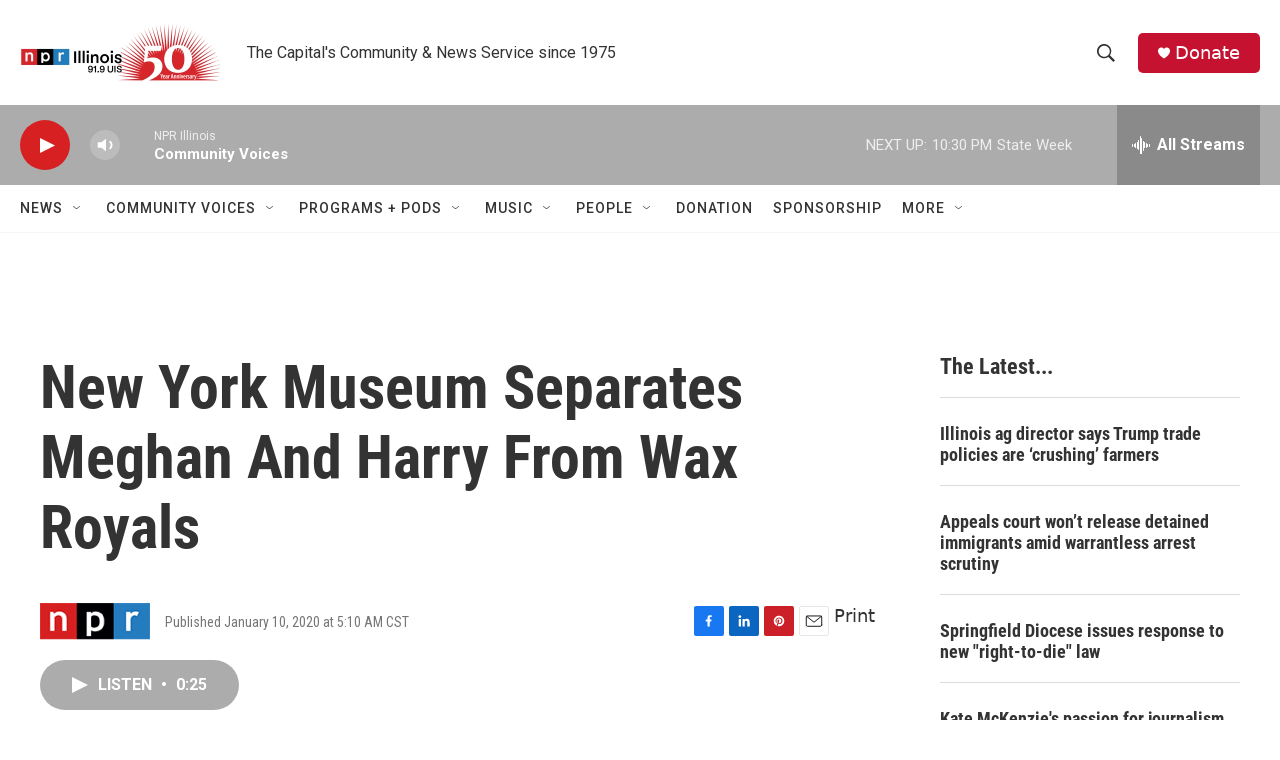

--- FILE ---
content_type: text/html; charset=utf-8
request_url: https://www.google.com/recaptcha/api2/aframe
body_size: 266
content:
<!DOCTYPE HTML><html><head><meta http-equiv="content-type" content="text/html; charset=UTF-8"></head><body><script nonce="0cbjrasUm7ndPzFnw18WKQ">/** Anti-fraud and anti-abuse applications only. See google.com/recaptcha */ try{var clients={'sodar':'https://pagead2.googlesyndication.com/pagead/sodar?'};window.addEventListener("message",function(a){try{if(a.source===window.parent){var b=JSON.parse(a.data);var c=clients[b['id']];if(c){var d=document.createElement('img');d.src=c+b['params']+'&rc='+(localStorage.getItem("rc::a")?sessionStorage.getItem("rc::b"):"");window.document.body.appendChild(d);sessionStorage.setItem("rc::e",parseInt(sessionStorage.getItem("rc::e")||0)+1);localStorage.setItem("rc::h",'1765599209216');}}}catch(b){}});window.parent.postMessage("_grecaptcha_ready", "*");}catch(b){}</script></body></html>